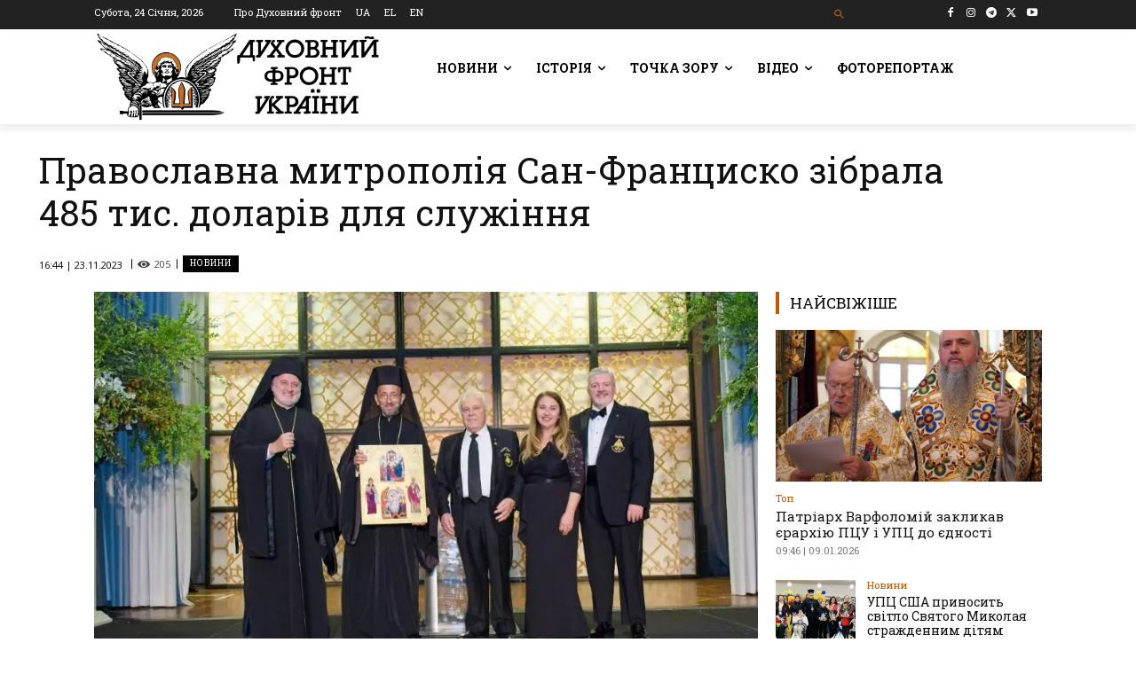

--- FILE ---
content_type: text/html; charset=UTF-8
request_url: https://df.news/wp-admin/admin-ajax.php?td_theme_name=Newspaper&v=12.7.4
body_size: -326
content:
{"179904":205}